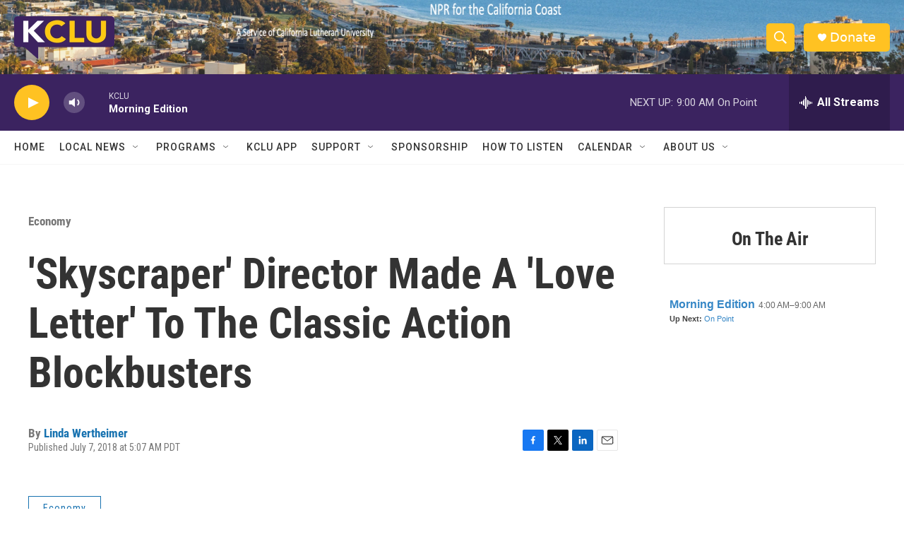

--- FILE ---
content_type: text/html; charset=utf-8
request_url: https://www.google.com/recaptcha/api2/aframe
body_size: 251
content:
<!DOCTYPE HTML><html><head><meta http-equiv="content-type" content="text/html; charset=UTF-8"></head><body><script nonce="XI730qKGNXF2MAO-a0Iq0A">/** Anti-fraud and anti-abuse applications only. See google.com/recaptcha */ try{var clients={'sodar':'https://pagead2.googlesyndication.com/pagead/sodar?'};window.addEventListener("message",function(a){try{if(a.source===window.parent){var b=JSON.parse(a.data);var c=clients[b['id']];if(c){var d=document.createElement('img');d.src=c+b['params']+'&rc='+(localStorage.getItem("rc::a")?sessionStorage.getItem("rc::b"):"");window.document.body.appendChild(d);sessionStorage.setItem("rc::e",parseInt(sessionStorage.getItem("rc::e")||0)+1);localStorage.setItem("rc::h",'1765546976818');}}}catch(b){}});window.parent.postMessage("_grecaptcha_ready", "*");}catch(b){}</script></body></html>

--- FILE ---
content_type: text/javascript; charset=utf-8
request_url: https://api.composer.nprstations.org/v1/widget/558c1842e1c897dfd889bb16/now?bust=323826976&callback=jQuery172004205211396127262_1765546975876&format=jsonp&date=2025-12-12&times=true&_=1765546976395
body_size: 343
content:
/**/ typeof jQuery172004205211396127262_1765546975876 === 'function' && jQuery172004205211396127262_1765546975876("<!--NOW PLAYING WIDGET --><div class=\"whatson-block\"><div class=\"whatson-program\"><a href=\"http://www.npr.org/programs/morning-edition/\" target=\"_blank\" class=\"whatson-programName\">Morning Edition</a><span>4:00 AM&#8211;9:00 AM</span></div><p><b>Up Next: </b><a href=\"http://onpoint.wbur.org/\" target=\"_blank\">On Point</a></p></div>");